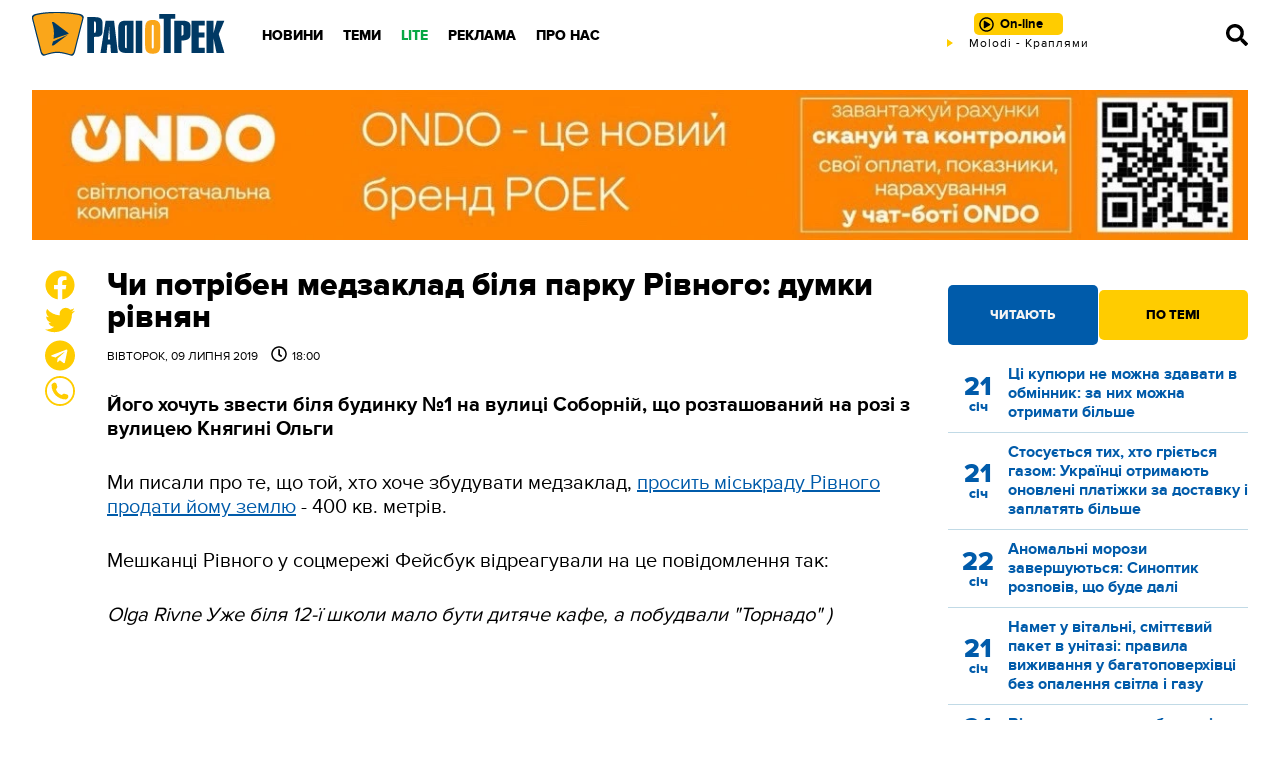

--- FILE ---
content_type: text/html; charset=utf-8
request_url: https://www.google.com/recaptcha/api2/aframe
body_size: 266
content:
<!DOCTYPE HTML><html><head><meta http-equiv="content-type" content="text/html; charset=UTF-8"></head><body><script nonce="v-xbglIS8qbLcwf686niyQ">/** Anti-fraud and anti-abuse applications only. See google.com/recaptcha */ try{var clients={'sodar':'https://pagead2.googlesyndication.com/pagead/sodar?'};window.addEventListener("message",function(a){try{if(a.source===window.parent){var b=JSON.parse(a.data);var c=clients[b['id']];if(c){var d=document.createElement('img');d.src=c+b['params']+'&rc='+(localStorage.getItem("rc::a")?sessionStorage.getItem("rc::b"):"");window.document.body.appendChild(d);sessionStorage.setItem("rc::e",parseInt(sessionStorage.getItem("rc::e")||0)+1);localStorage.setItem("rc::h",'1769120878243');}}}catch(b){}});window.parent.postMessage("_grecaptcha_ready", "*");}catch(b){}</script></body></html>

--- FILE ---
content_type: text/plain; charset=UTF-8
request_url: https://radiotrek.rv.ua/active-track.txt?0.054979630173679794
body_size: -259
content:
Molodi - Краплями

--- FILE ---
content_type: text/plain; charset=UTF-8
request_url: https://radiotrek.rv.ua/active-track.txt?0.6498776560590906
body_size: -203
content:
Molodi - Краплями

--- FILE ---
content_type: text/plain; charset=UTF-8
request_url: https://radiotrek.rv.ua/active-track.txt?0.8785992967750156
body_size: -259
content:
Molodi - Краплями